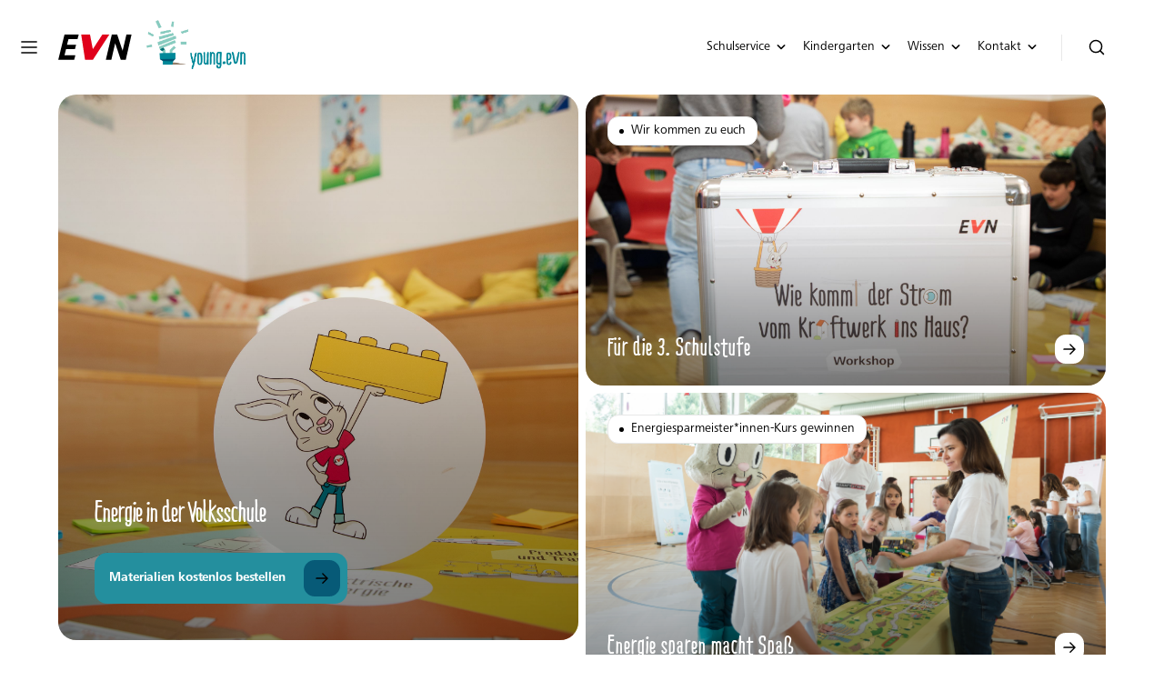

--- FILE ---
content_type: text/html; charset=utf-8
request_url: https://young.evn.at/Schulservice/Volksschule
body_size: 13888
content:
<!DOCTYPE html>
<html lang="de">
<head>
    <meta http-equiv="Content-Type" content="text/html; charset=UTF-8" />
    <link rel="icon" type="image/x-icon" href="/App_Themes/Young/favicon.ico">
    <meta name="viewport" content="width=device-width, initial-scale=1, maximum-scale=1.0" />
    <title>Angebote f&#xFC;r Kinderg&#xE4;rten und Schulen in N&#xD6; - Young Energy - Young Energy</title>

        <meta name="description" content="Kostenloses Angebot f&#xFC;r Kinderg&#xE4;rten und Schulen in N&#xD6;: &#x2714; Lehrmaterialien &#x2714; Theater &#x2714; Workshops &#x2714; Experimente &#x2714; Exkursionen &#x25BA; Young Energy erkunden   " />
        <meta property="og:title" content="Angebote f&#xFC;r Kinderg&#xE4;rten und Schulen in N&#xD6; - Young Energy - Young Energy" />

    <!-- CSS -->
    
        <link rel="stylesheet" href="/main.min.css?v=Bb-HB6z3iD9RbJ0OWo0QViDhEhVKh6Foa7_gvJLpFRk" />
    
    
    
</head>
<body class="site_young">
    
<header data-module="navigation" aria-label="Kopfbereich" class="navigation no-print">
    <div class="navigation__bar no-print">
        <div class="navigation__logo-container">
            <a href="/" class="logo logo--horizontal">
            <svg class="logo__image" viewBox="0 0 116 40" fill="none" xmlns="http://www.w3.org/2000/svg">
            <title>Young Energy</title>
            <path d="M30.4896 6.95736L32.2694 0.0786743H9.8689L0.0732422 39.7836H25.1402L27.0528 32.4983H9.95856L12.2995 22.9475H26.3256L28.2349 15.8983H13.9299L16.2245 6.95736H30.4896Z" class="logo__part-black"></path>
            <path d="M107.397 0.121307L101.477 25.4197L92.9195 0.121307H84.3956L74.9785 39.8262H83.6452L89.7284 13.5705L98.5512 39.8262H106.411L115.45 0.121307H107.397Z" class="logo__part-black"></path>
            <path d="M69.4995 0.0786743L54.5105 22.9606L50.1074 0.0786743H36.2573L42.3007 39.8098H54.5802L80.4208 0.0786743H69.4995Z" class="logo__part-red"></path>
            </svg>
        <span class="logo__text"><img src="/app_themes/young/MasterSlogan_RZ.jpg" alt="Young EVN"></span>
            </a>
        </div>
        <div class="navigation__content">
            <nav class="navigation__container" aria-label="Hauptnavigation">
                <div class="navigation__search-wrapper">
                    <div class="navigation__search-container">
                        <div class="search-form navigation__search-form search-form--show-proposals" data-module="searchbar" data-target="searchForm">
    <input class="search-form__input" type="text" placeholder="Wonach suchen Sie?" autocomplete="off" aria-label="Suchbegriff eingeben">
    <button class="search-form__submit" type="button" aria-label="Jetzt suchen">
        <evn-icon type="search" color="black" size="default"></evn-icon>
    </button>
    <div class="dropdown dropdown--proposals search-form__proposals" data-module="dropdown" data-module-name="searchDropdown" data-target="dropdown" style="display: none">
        <div class="dropdown__container" data-target="container">
            <div class="dropdown__sheet-label-container">
                <p class="dropdown__sheet-label">Sheet Label</p>
                <evn-icon type="close" color="secondary" size="default" class="dropdown__close-icon"></evn-icon>
            </div>
            <div class="dropdown__list-container" data-error="No elements found" data-target="listcontainer">
                <div class="dropdown__list" data-target="list">
                </div>
            </div>
        </div>
    </div>
</div>

                    </div>
                </div>

                <ul class="navigation__top-list" data-target="topList">
                                <li class="navigation__top-entry navigation__top-entry--highlight">
                                        <a  class="navigation__top-link" href="/Schulservice" data-target="topLink" aria-controls="navigation-entry-1" aria-expanded="false">
                                                        <span class="navigation__top-linktext">Schulservice</span>
                                                        <evn-icon type="angle-down" color="black" size="small" className="navigation__top-icon"></evn-icon>
                                                    </a>
                                        <div id="navigation-entry-1" class="navigation__sub-content navigation__sub-content--highlight">
                                            <div class="navigation__sub-wrapper">
                                                <div class="navigation__sub-container">
            <ul class="navigation__sub-entry-list">
                        <li class="navigation__sub-entry-item">
                                <a  class="navigation__sub-entry-link" href="/Schulservice/Volksschule" data-target="subLink" aria-controls="navigation-sub-entry-1" aria-expanded="false">
            <span class="navigation__sub-entry-linktext">Volksschule</span>
                                                            <evn-icon type="angle-right" size="default" color="black" className="navigation__sub-entry-icon"></evn-icon>
                                                        </a>
                                <div id="navigation-sub-entry-1" class="navigation__detail-content" >
                                    <button class="link link--medium link--grey link--icon-left navigation__detail-back-link" data-target="subCloseLink">
                                        <evn-icon type="arrow-left" color="grey" size="default" className="link__icon"></evn-icon>
                                        <span class="link__text">Zur&#xFC;ck</span>
                                    </button>
                                    <ul class="navigation__detail-entry-list">
                                            <li class="navigation__detail-entry-item">
                                                <a  class="navigation__detail-entry-link" href="/Schulservice/Volksschule/Volksschule-Angebote">
                                                                                <span class="navigation__detail-entry-linktext">Volksschule Angebote</span>
                                                                            </a>
                                            </li>
                                            <li class="navigation__detail-entry-item">
                                                <a  class="navigation__detail-entry-link" href="/Schulservice/Volksschule/Lernset-Alles-Energie">
                                                                                <span class="navigation__detail-entry-linktext">Lernset Alles Energie</span>
                                                                            </a>
                                            </li>
                                            <li class="navigation__detail-entry-item">
                                                <a  class="navigation__detail-entry-link" href="/Schulservice/Volksschule/Workshop-Weg-des-Stromes">
                                                                                <span class="navigation__detail-entry-linktext">Workshop &quot;Weg des Stromes&quot;</span>
                                                                            </a>
                                            </li>
                                            <li class="navigation__detail-entry-item">
                                                <a  class="navigation__detail-entry-link" href="/Schulservice/Volksschule/Experimente-Forscherwelt">
                                                                                <span class="navigation__detail-entry-linktext">Experimente &quot;Forscherwelt&quot;</span>
                                                                            </a>
                                            </li>
                                            <li class="navigation__detail-entry-item">
                                                <a  class="navigation__detail-entry-link" href="/energiesparmeisterkurs">
                                                                                <span class="navigation__detail-entry-linktext">EnergieSparMeister*innen-Kurs</span>
                                                                            </a>
                                            </li>
                                            <li class="navigation__detail-entry-item">
                                                <a  class="navigation__detail-entry-link" href="/Schulservice/Volksschule/Schulkalender">
                                                                                <span class="navigation__detail-entry-linktext">Schulkalender</span>
                                                                            </a>
                                            </li>
                                    </ul>
                                </div>
                        </li>
                        <li class="navigation__sub-entry-item">
                                <a  class="navigation__sub-entry-link" href="/Schulservice/Sekundarstufe-I" data-target="subLink" aria-controls="navigation-sub-entry-2" aria-expanded="false">
            <span class="navigation__sub-entry-linktext">Sekundarstufe I</span>
                                                            <evn-icon type="angle-right" size="default" color="black" className="navigation__sub-entry-icon"></evn-icon>
                                                        </a>
                                <div id="navigation-sub-entry-2" class="navigation__detail-content" >
                                    <button class="link link--medium link--grey link--icon-left navigation__detail-back-link" data-target="subCloseLink">
                                        <evn-icon type="arrow-left" color="grey" size="default" className="link__icon"></evn-icon>
                                        <span class="link__text">Zur&#xFC;ck</span>
                                    </button>
                                    <ul class="navigation__detail-entry-list">
                                            <li class="navigation__detail-entry-item">
                                                <a  class="navigation__detail-entry-link" href="/Schulservice/Sekundarstufe-I/Angebote-Sekundarstufe-I">
                                                                                <span class="navigation__detail-entry-linktext">Angebote Sekundarstufe I</span>
                                                                            </a>
                                            </li>
                                            <li class="navigation__detail-entry-item">
                                                <a  class="navigation__detail-entry-link" href="/Schulservice/Sekundarstufe-I/Lehrset-Energie">
                                                                                <span class="navigation__detail-entry-linktext">Lehrset Energie</span>
                                                                            </a>
                                            </li>
                                            <li class="navigation__detail-entry-item">
                                                <a  class="navigation__detail-entry-link" href="/Schulservice/Sekundarstufe-I/Lehrset-Elektromobilitat">
                                                                                <span class="navigation__detail-entry-linktext">Lehrset Elektromobilit&#xE4;t</span>
                                                                            </a>
                                            </li>
                                            <li class="navigation__detail-entry-item">
                                                <a  class="navigation__detail-entry-link" href="/Schulservice/Sekundarstufe-I/Workshop-Energie-Klima-und-ich">
                                                                                <span class="navigation__detail-entry-linktext">Workshop &quot;Energie Klima und ich&quot;</span>
                                                                            </a>
                                            </li>
                                            <li class="navigation__detail-entry-item">
                                                <a  class="navigation__detail-entry-link" href="/Schulservice/Sekundarstufe-I/Schulkalender-2022-23">
                                                                                <span class="navigation__detail-entry-linktext">Schulkalender</span>
                                                                            </a>
                                            </li>
                                            <li class="navigation__detail-entry-item">
                                                <a  class="navigation__detail-entry-link" href="/Schulservice/Sekundarstufe-I/Erlebnistage-Ottenstein">
                                                                                <span class="navigation__detail-entry-linktext">Erlebnistage Ottenstein</span>
                                                                            </a>
                                            </li>
                                    </ul>
                                </div>
                        </li>
                        <li class="navigation__sub-entry-item">
                                <a  class="navigation__sub-entry-link" href="/Schulservice/Sekundarstufe-II" data-target="subLink" aria-controls="navigation-sub-entry-3" aria-expanded="false">
            <span class="navigation__sub-entry-linktext">Sekundarstufe II</span>
                                                            <evn-icon type="angle-right" size="default" color="black" className="navigation__sub-entry-icon"></evn-icon>
                                                        </a>
                                <div id="navigation-sub-entry-3" class="navigation__detail-content" >
                                    <button class="link link--medium link--grey link--icon-left navigation__detail-back-link" data-target="subCloseLink">
                                        <evn-icon type="arrow-left" color="grey" size="default" className="link__icon"></evn-icon>
                                        <span class="link__text">Zur&#xFC;ck</span>
                                    </button>
                                    <ul class="navigation__detail-entry-list">
                                            <li class="navigation__detail-entry-item">
                                                <a  class="navigation__detail-entry-link" href="/Schulservice/Sekundarstufe-II/Angebote-Sekundarfstufe-II">
                                                                                <span class="navigation__detail-entry-linktext">Angebote Sekundarstufe II</span>
                                                                            </a>
                                            </li>
                                            <li class="navigation__detail-entry-item">
                                                <a  class="navigation__detail-entry-link" href="/Schulservice/Sekundarstufe-II/Online-Sicher-Workshops">
                                                                                <span class="navigation__detail-entry-linktext">Online Sicher Workshops</span>
                                                                            </a>
                                            </li>
                                            <li class="navigation__detail-entry-item">
                                                <a  class="navigation__detail-entry-link" href="/Schulservice/Sekundarstufe-II/Experimente-Photovoltaik">
                                                                                <span class="navigation__detail-entry-linktext">Experimente Photovoltaik und Brennstoffzelle</span>
                                                                            </a>
                                            </li>
                                            <li class="navigation__detail-entry-item">
                                                <a  class="navigation__detail-entry-link" href="/Schulservice/Sekundarstufe-II/Diplomarbeiten">
                                                                                <span class="navigation__detail-entry-linktext">Diplomarbeiten</span>
                                                                            </a>
                                            </li>
                                            <li class="navigation__detail-entry-item">
                                                <a  class="navigation__detail-entry-link" href="/Schulservice/Sekundarstufe-II/Wettbewerb-Energieprojekte">
                                                                                <span class="navigation__detail-entry-linktext">Wettbewerb Energieprojekte</span>
                                                                            </a>
                                            </li>
                                            <li class="navigation__detail-entry-item">
                                                <a  class="navigation__detail-entry-link" href="/Schulservice/Sekundarstufe-II/Schulkalender">
                                                                                <span class="navigation__detail-entry-linktext">Schulkalender</span>
                                                                            </a>
                                            </li>
                                    </ul>
                                </div>
                        </li>
                        <li class="navigation__sub-entry-item">
                                <a  class="navigation__sub-entry-link" href="/Schulservice/Kraftwerke-besuchen">
                                    <span class="navigation__sub-entry-linktext">Kraftwerke besuchen</span>
                                </a>
                        </li>
            </ul>
                                                </div>
                                            </div>
                                        </div>
                                </li>
                                <li class="navigation__top-entry navigation__top-entry--highlight">
                                        <a  class="navigation__top-link" href="/Kindergarten" data-target="topLink" aria-controls="navigation-entry-2" aria-expanded="false">
                                                        <span class="navigation__top-linktext">Kindergarten</span>
                                                        <evn-icon type="angle-down" color="black" size="small" className="navigation__top-icon"></evn-icon>
                                                    </a>
                                        <div id="navigation-entry-2" class="navigation__sub-content navigation__sub-content--highlight">
                                            <div class="navigation__sub-wrapper">
                                                <div class="navigation__sub-container">
            <ul class="navigation__sub-entry-list">
                        <li class="navigation__sub-entry-item">
                                <a  class="navigation__sub-entry-link" href="/Kindergarten/Kindergarten-Angebote">
                                    <span class="navigation__sub-entry-linktext">Angebote f&#xFC;r Kinderg&#xE4;rten</span>
                                </a>
                        </li>
                        <li class="navigation__sub-entry-item">
                                <a  class="navigation__sub-entry-link" href="/Kindergarten/Kindergarten-Lernsets-(2)">
                                    <span class="navigation__sub-entry-linktext">Kindergarten-Lernsets</span>
                                </a>
                        </li>
                        <li class="navigation__sub-entry-item">
                                <a  class="navigation__sub-entry-link" href="/Kindergarten/Spielen,-Singen,-Lesen">
                                    <span class="navigation__sub-entry-linktext">Spielen, Singen, Lesen</span>
                                </a>
                        </li>
                        <li class="navigation__sub-entry-item">
                                <a  class="navigation__sub-entry-link" href="/Kindergarten/Joulius-Filme">
                                    <span class="navigation__sub-entry-linktext">Joulius Kino</span>
                                </a>
                        </li>
                        <li class="navigation__sub-entry-item">
                                <a  class="navigation__sub-entry-link" href="/Kindergarten/Theaterstuck">
                                    <span class="navigation__sub-entry-linktext">Theaterst&#xFC;ck</span>
                                </a>
                        </li>
            </ul>
                                                </div>
                                            </div>
                                        </div>
                                </li>
                                <li class="navigation__top-entry navigation__top-entry--highlight">
                                        <a  class="navigation__top-link" href="/Wissen" data-target="topLink" aria-controls="navigation-entry-3" aria-expanded="false">
                                                        <span class="navigation__top-linktext">Wissen</span>
                                                        <evn-icon type="angle-down" color="black" size="small" className="navigation__top-icon"></evn-icon>
                                                    </a>
                                        <div id="navigation-entry-3" class="navigation__sub-content navigation__sub-content--highlight">
                                            <div class="navigation__sub-wrapper">
                                                <div class="navigation__sub-container">
            <ul class="navigation__sub-entry-list">
                        <li class="navigation__sub-entry-item">
                                <a  class="navigation__sub-entry-link" href="/Wissen/young-EVN-fur-Kinder-und-Jugendliche">
                                    <span class="navigation__sub-entry-linktext">Energie verstehen</span>
                                </a>
                        </li>
                        <li class="navigation__sub-entry-item">
                                <a  class="navigation__sub-entry-link" href="/Wissen/Videos">
                                    <span class="navigation__sub-entry-linktext">Energie-Videos</span>
                                </a>
                        </li>
                        <li class="navigation__sub-entry-item">
                                <a  class="navigation__sub-entry-link" href="/Wissen/Energie-und-Leben">
                                    <span class="navigation__sub-entry-linktext">Energie-News</span>
                                </a>
                        </li>
                        <li class="navigation__sub-entry-item">
                                <a  class="navigation__sub-entry-link" href="/Wissen/Energielabor">
                                    <span class="navigation__sub-entry-linktext">Energielabor</span>
                                </a>
                        </li>
                        <li class="navigation__sub-entry-item">
                                <a  class="navigation__sub-entry-link" href="/Wissen/Spiele">
                                    <span class="navigation__sub-entry-linktext">Spiele</span>
                                </a>
                        </li>
            </ul>
                                                </div>
                                            </div>
                                        </div>
                                </li>
                                <li class="navigation__top-entry navigation__top-entry--highlight">
                                        <a  class="navigation__top-link" href="/Kontakt" data-target="topLink" aria-controls="navigation-entry-4" aria-expanded="false">
                                                        <span class="navigation__top-linktext">Kontakt</span>
                                                        <evn-icon type="angle-down" color="black" size="small" className="navigation__top-icon"></evn-icon>
                                                    </a>
                                        <div id="navigation-entry-4" class="navigation__sub-content navigation__sub-content--highlight">
                                            <div class="navigation__sub-wrapper">
                                                <div class="navigation__sub-container">
            <ul class="navigation__sub-entry-list">
                        <li class="navigation__sub-entry-item">
                                <a  class="navigation__sub-entry-link" href="/Kontakt/Kontakt">
                                    <span class="navigation__sub-entry-linktext">Kontakt</span>
                                </a>
                        </li>
                        <li class="navigation__sub-entry-item">
                                <a  class="navigation__sub-entry-link" href="/Kontakt/Hinweisgeber-innenverfahren">
                                    <span class="navigation__sub-entry-linktext">Hinweisgeber*innenverfahren</span>
                                </a>
                        </li>
            </ul>
                                                </div>
                                            </div>
                                        </div>
                                </li>
                </ul>
            </nav>

            <div class="navigation__icon-wrapper" data-target="iconwrapper">
                <a href="#search" aria-label="Suche öffnen" data-opentext="Suche öffnen" data-closetext="Suche schließen"
                   class="navigation__icon-link navigation__icon-link--collapse" data-target="toggleSearchForm">
                    <evn-icon type="search" color="black" className="navigation__icon-link-icon--open-search"></evn-icon>
                    <evn-icon type="close" color="black" className="navigation__icon-link-icon--close-search"></evn-icon>
                </a>

                <button type="button" aria-label="Navigation öffnen" aria-expanded="false" aria-controls="navigation-flyout" data-target="flyoutToggle" class="navigation__icon-link navigation__icon-link--menu-toggle">
                    <evn-icon type="menu" color="black"></evn-icon>
                </button>
            </div>
        </div>
    </div>
    <div class="navigation__flyout no-print" id="navigation-flyout" data-target="flyout">
        <div class="navigation__flyout-container" data-target="flyoutContainer">
            <div class="navigation__flyout-header" data-target="flyoutHeader">
                <div class="navigation__flyout-logo">
                    <div class="logo logo--horizontal logo--keep-claim">
            <svg class="logo__image" viewBox="0 0 116 40" fill="none" xmlns="http://www.w3.org/2000/svg">
            <title>Young Energy</title>
            <path d="M30.4896 6.95736L32.2694 0.0786743H9.8689L0.0732422 39.7836H25.1402L27.0528 32.4983H9.95856L12.2995 22.9475H26.3256L28.2349 15.8983H13.9299L16.2245 6.95736H30.4896Z" class="logo__part-black"></path>
            <path d="M107.397 0.121307L101.477 25.4197L92.9195 0.121307H84.3956L74.9785 39.8262H83.6452L89.7284 13.5705L98.5512 39.8262H106.411L115.45 0.121307H107.397Z" class="logo__part-black"></path>
            <path d="M69.4995 0.0786743L54.5105 22.9606L50.1074 0.0786743H36.2573L42.3007 39.8098H54.5802L80.4208 0.0786743H69.4995Z" class="logo__part-red"></path>
            </svg>
        <span class="logo__text"><img src="/app_themes/young/MasterSlogan_RZ.jpg" alt="Young EVN"></span>
                    </div>
                </div>
                <button class="navigation__flyout-close" data-target="flyoutClose" aria-label="Navigation schließen" aria-controls="navigation-flyout">
                    <evn-icon type="close" color="black"></evn-icon>
                </button>
            </div>
            <div class="navigation__flyout-wrapper">
                <nav class="navigation__flyout-body" aria-label="Navigation">
                    <div class="navigation__flyout-search-container">
                        <smart-searchbar class="search-form navigation__flyout-search-form search-form--show-proposals" should-redirect="true"></smart-searchbar>
                    </div>
                    <ul class="navigation__flyout-entries">
                                        <li class="navigation__flyout-entry">
                                            <a  class="navigation__flyout-link" href="/Schulservice" data-target="flyoutLink"
                                                aria-controls="flyout-entry-1" aria-expanded="false">
                                                            <span class="navigation__flyout-link-text">Schulservice</span>
                                                            <evn-icon type="angle-right" color="black" size="default" className="navigation__flyout-link-icon"></evn-icon>
                                                        </a>
                                            <div id="flyout-entry-1" class="navigation__flyout-sub-content" data-target="flyoutSubContent">
                                                <button class="navigation__flyout-back-button" data-target="flyoutBack">
                                                    <evn-icon type="arrow-left" color="grey" size="default"></evn-icon>
                                                    <span class="navigation__flyout-back-button-text">Zur&#xFC;ck</span>
                                                </button>
            <ul class="navigation__flyout-sub-entry-list">
                        <li class="navigation__flyout-sub-entry-item">
                                <a  class="navigation__flyout-sub-entry-link" href="/Schulservice/Volksschule" data-target="flyoutSubLink" aria-controls="navigation-flyout-sub-entry-1" aria-expanded="false">
Volksschule                                                            <evn-icon type="angle-right" size="default" color="black" className="navigation__flyout-sub-entry-icon"></evn-icon>
                                                        </a>
                                <div id="navigation-flyout-sub-entry-1" class="navigation__flyout-detail-content" data-target=flyoutDetailContent>
                                    <button class=" navigation__flyout-detail-back-link" data-target="flyoutSubCloseLink">
                                        <evn-icon type="arrow-left" color="grey" size="default" className=""></evn-icon>
                                        <span class="navigation__flyout-detail-back-link-text">Zur&#xFC;ck</span>
                                    </button>
                                    <ul class="navigation__flyout-detail-entry-list">
                                            <li class="navigation__flyout-detail-entry-item">
                                                <a  class="navigation__flyout-detail-entry-link" href="/Schulservice/Volksschule/Volksschule-Angebote">
                                                                                <span class="navigation__flyout-detail-entry-linktext">Volksschule Angebote</span>
                                                                            </a>
                                            </li>
                                            <li class="navigation__flyout-detail-entry-item">
                                                <a  class="navigation__flyout-detail-entry-link" href="/Schulservice/Volksschule/Lernset-Alles-Energie">
                                                                                <span class="navigation__flyout-detail-entry-linktext">Lernset Alles Energie</span>
                                                                            </a>
                                            </li>
                                            <li class="navigation__flyout-detail-entry-item">
                                                <a  class="navigation__flyout-detail-entry-link" href="/Schulservice/Volksschule/Workshop-Weg-des-Stromes">
                                                                                <span class="navigation__flyout-detail-entry-linktext">Workshop &quot;Weg des Stromes&quot;</span>
                                                                            </a>
                                            </li>
                                            <li class="navigation__flyout-detail-entry-item">
                                                <a  class="navigation__flyout-detail-entry-link" href="/Schulservice/Volksschule/Experimente-Forscherwelt">
                                                                                <span class="navigation__flyout-detail-entry-linktext">Experimente &quot;Forscherwelt&quot;</span>
                                                                            </a>
                                            </li>
                                            <li class="navigation__flyout-detail-entry-item">
                                                <a  class="navigation__flyout-detail-entry-link" href="/energiesparmeisterkurs">
                                                                                <span class="navigation__flyout-detail-entry-linktext">EnergieSparMeister*innen-Kurs</span>
                                                                            </a>
                                            </li>
                                            <li class="navigation__flyout-detail-entry-item">
                                                <a  class="navigation__flyout-detail-entry-link" href="/Schulservice/Volksschule/Schulkalender">
                                                                                <span class="navigation__flyout-detail-entry-linktext">Schulkalender</span>
                                                                            </a>
                                            </li>
                                    </ul>
                                </div>
                        </li>
                        <li class="navigation__flyout-sub-entry-item">
                                <a  class="navigation__flyout-sub-entry-link" href="/Schulservice/Sekundarstufe-I" data-target="flyoutSubLink" aria-controls="navigation-flyout-sub-entry-2" aria-expanded="false">
Sekundarstufe I                                                            <evn-icon type="angle-right" size="default" color="black" className="navigation__flyout-sub-entry-icon"></evn-icon>
                                                        </a>
                                <div id="navigation-flyout-sub-entry-2" class="navigation__flyout-detail-content" data-target=flyoutDetailContent>
                                    <button class=" navigation__flyout-detail-back-link" data-target="flyoutSubCloseLink">
                                        <evn-icon type="arrow-left" color="grey" size="default" className=""></evn-icon>
                                        <span class="navigation__flyout-detail-back-link-text">Zur&#xFC;ck</span>
                                    </button>
                                    <ul class="navigation__flyout-detail-entry-list">
                                            <li class="navigation__flyout-detail-entry-item">
                                                <a  class="navigation__flyout-detail-entry-link" href="/Schulservice/Sekundarstufe-I/Angebote-Sekundarstufe-I">
                                                                                <span class="navigation__flyout-detail-entry-linktext">Angebote Sekundarstufe I</span>
                                                                            </a>
                                            </li>
                                            <li class="navigation__flyout-detail-entry-item">
                                                <a  class="navigation__flyout-detail-entry-link" href="/Schulservice/Sekundarstufe-I/Lehrset-Energie">
                                                                                <span class="navigation__flyout-detail-entry-linktext">Lehrset Energie</span>
                                                                            </a>
                                            </li>
                                            <li class="navigation__flyout-detail-entry-item">
                                                <a  class="navigation__flyout-detail-entry-link" href="/Schulservice/Sekundarstufe-I/Lehrset-Elektromobilitat">
                                                                                <span class="navigation__flyout-detail-entry-linktext">Lehrset Elektromobilit&#xE4;t</span>
                                                                            </a>
                                            </li>
                                            <li class="navigation__flyout-detail-entry-item">
                                                <a  class="navigation__flyout-detail-entry-link" href="/Schulservice/Sekundarstufe-I/Workshop-Energie-Klima-und-ich">
                                                                                <span class="navigation__flyout-detail-entry-linktext">Workshop &quot;Energie Klima und ich&quot;</span>
                                                                            </a>
                                            </li>
                                            <li class="navigation__flyout-detail-entry-item">
                                                <a  class="navigation__flyout-detail-entry-link" href="/Schulservice/Sekundarstufe-I/Schulkalender-2022-23">
                                                                                <span class="navigation__flyout-detail-entry-linktext">Schulkalender</span>
                                                                            </a>
                                            </li>
                                            <li class="navigation__flyout-detail-entry-item">
                                                <a  class="navigation__flyout-detail-entry-link" href="/Schulservice/Sekundarstufe-I/Erlebnistage-Ottenstein">
                                                                                <span class="navigation__flyout-detail-entry-linktext">Erlebnistage Ottenstein</span>
                                                                            </a>
                                            </li>
                                    </ul>
                                </div>
                        </li>
                        <li class="navigation__flyout-sub-entry-item">
                                <a  class="navigation__flyout-sub-entry-link" href="/Schulservice/Sekundarstufe-II" data-target="flyoutSubLink" aria-controls="navigation-flyout-sub-entry-3" aria-expanded="false">
Sekundarstufe II                                                            <evn-icon type="angle-right" size="default" color="black" className="navigation__flyout-sub-entry-icon"></evn-icon>
                                                        </a>
                                <div id="navigation-flyout-sub-entry-3" class="navigation__flyout-detail-content" data-target=flyoutDetailContent>
                                    <button class=" navigation__flyout-detail-back-link" data-target="flyoutSubCloseLink">
                                        <evn-icon type="arrow-left" color="grey" size="default" className=""></evn-icon>
                                        <span class="navigation__flyout-detail-back-link-text">Zur&#xFC;ck</span>
                                    </button>
                                    <ul class="navigation__flyout-detail-entry-list">
                                            <li class="navigation__flyout-detail-entry-item">
                                                <a  class="navigation__flyout-detail-entry-link" href="/Schulservice/Sekundarstufe-II/Angebote-Sekundarfstufe-II">
                                                                                <span class="navigation__flyout-detail-entry-linktext">Angebote Sekundarstufe II</span>
                                                                            </a>
                                            </li>
                                            <li class="navigation__flyout-detail-entry-item">
                                                <a  class="navigation__flyout-detail-entry-link" href="/Schulservice/Sekundarstufe-II/Online-Sicher-Workshops">
                                                                                <span class="navigation__flyout-detail-entry-linktext">Online Sicher Workshops</span>
                                                                            </a>
                                            </li>
                                            <li class="navigation__flyout-detail-entry-item">
                                                <a  class="navigation__flyout-detail-entry-link" href="/Schulservice/Sekundarstufe-II/Experimente-Photovoltaik">
                                                                                <span class="navigation__flyout-detail-entry-linktext">Experimente Photovoltaik und Brennstoffzelle</span>
                                                                            </a>
                                            </li>
                                            <li class="navigation__flyout-detail-entry-item">
                                                <a  class="navigation__flyout-detail-entry-link" href="/Schulservice/Sekundarstufe-II/Diplomarbeiten">
                                                                                <span class="navigation__flyout-detail-entry-linktext">Diplomarbeiten</span>
                                                                            </a>
                                            </li>
                                            <li class="navigation__flyout-detail-entry-item">
                                                <a  class="navigation__flyout-detail-entry-link" href="/Schulservice/Sekundarstufe-II/Wettbewerb-Energieprojekte">
                                                                                <span class="navigation__flyout-detail-entry-linktext">Wettbewerb Energieprojekte</span>
                                                                            </a>
                                            </li>
                                            <li class="navigation__flyout-detail-entry-item">
                                                <a  class="navigation__flyout-detail-entry-link" href="/Schulservice/Sekundarstufe-II/Schulkalender">
                                                                                <span class="navigation__flyout-detail-entry-linktext">Schulkalender</span>
                                                                            </a>
                                            </li>
                                    </ul>
                                </div>
                        </li>
                        <li class="navigation__flyout-sub-entry-item">
                                <a  class="navigation__flyout-sub-entry-link" href="/Schulservice/Kraftwerke-besuchen">
                                    <span class="navigation__flyout-sub-entry-linktext">Kraftwerke besuchen</span>
                                </a>
                        </li>
            </ul>
                                            </div>
                                        </li>
                                        <li class="navigation__flyout-entry">
                                            <a  class="navigation__flyout-link" href="/Kindergarten" data-target="flyoutLink"
                                                aria-controls="flyout-entry-1" aria-expanded="false">
                                                            <span class="navigation__flyout-link-text">Kindergarten</span>
                                                            <evn-icon type="angle-right" color="black" size="default" className="navigation__flyout-link-icon"></evn-icon>
                                                        </a>
                                            <div id="flyout-entry-1" class="navigation__flyout-sub-content" data-target="flyoutSubContent">
                                                <button class="navigation__flyout-back-button" data-target="flyoutBack">
                                                    <evn-icon type="arrow-left" color="grey" size="default"></evn-icon>
                                                    <span class="navigation__flyout-back-button-text">Zur&#xFC;ck</span>
                                                </button>
            <ul class="navigation__flyout-sub-entry-list">
                        <li class="navigation__flyout-sub-entry-item">
                                <a  class="navigation__flyout-sub-entry-link" href="/Kindergarten/Kindergarten-Angebote">
                                    <span class="navigation__flyout-sub-entry-linktext">Angebote f&#xFC;r Kinderg&#xE4;rten</span>
                                </a>
                        </li>
                        <li class="navigation__flyout-sub-entry-item">
                                <a  class="navigation__flyout-sub-entry-link" href="/Kindergarten/Kindergarten-Lernsets-(2)">
                                    <span class="navigation__flyout-sub-entry-linktext">Kindergarten-Lernsets</span>
                                </a>
                        </li>
                        <li class="navigation__flyout-sub-entry-item">
                                <a  class="navigation__flyout-sub-entry-link" href="/Kindergarten/Spielen,-Singen,-Lesen">
                                    <span class="navigation__flyout-sub-entry-linktext">Spielen, Singen, Lesen</span>
                                </a>
                        </li>
                        <li class="navigation__flyout-sub-entry-item">
                                <a  class="navigation__flyout-sub-entry-link" href="/Kindergarten/Joulius-Filme">
                                    <span class="navigation__flyout-sub-entry-linktext">Joulius Kino</span>
                                </a>
                        </li>
                        <li class="navigation__flyout-sub-entry-item">
                                <a  class="navigation__flyout-sub-entry-link" href="/Kindergarten/Theaterstuck">
                                    <span class="navigation__flyout-sub-entry-linktext">Theaterst&#xFC;ck</span>
                                </a>
                        </li>
            </ul>
                                            </div>
                                        </li>
                                        <li class="navigation__flyout-entry">
                                            <a  class="navigation__flyout-link" href="/Wissen" data-target="flyoutLink"
                                                aria-controls="flyout-entry-1" aria-expanded="false">
                                                            <span class="navigation__flyout-link-text">Wissen</span>
                                                            <evn-icon type="angle-right" color="black" size="default" className="navigation__flyout-link-icon"></evn-icon>
                                                        </a>
                                            <div id="flyout-entry-1" class="navigation__flyout-sub-content" data-target="flyoutSubContent">
                                                <button class="navigation__flyout-back-button" data-target="flyoutBack">
                                                    <evn-icon type="arrow-left" color="grey" size="default"></evn-icon>
                                                    <span class="navigation__flyout-back-button-text">Zur&#xFC;ck</span>
                                                </button>
            <ul class="navigation__flyout-sub-entry-list">
                        <li class="navigation__flyout-sub-entry-item">
                                <a  class="navigation__flyout-sub-entry-link" href="/Wissen/young-EVN-fur-Kinder-und-Jugendliche">
                                    <span class="navigation__flyout-sub-entry-linktext">Energie verstehen</span>
                                </a>
                        </li>
                        <li class="navigation__flyout-sub-entry-item">
                                <a  class="navigation__flyout-sub-entry-link" href="/Wissen/Videos">
                                    <span class="navigation__flyout-sub-entry-linktext">Energie-Videos</span>
                                </a>
                        </li>
                        <li class="navigation__flyout-sub-entry-item">
                                <a  class="navigation__flyout-sub-entry-link" href="/Wissen/Energie-und-Leben">
                                    <span class="navigation__flyout-sub-entry-linktext">Energie-News</span>
                                </a>
                        </li>
                        <li class="navigation__flyout-sub-entry-item">
                                <a  class="navigation__flyout-sub-entry-link" href="/Wissen/Energielabor">
                                    <span class="navigation__flyout-sub-entry-linktext">Energielabor</span>
                                </a>
                        </li>
                        <li class="navigation__flyout-sub-entry-item">
                                <a  class="navigation__flyout-sub-entry-link" href="/Wissen/Spiele">
                                    <span class="navigation__flyout-sub-entry-linktext">Spiele</span>
                                </a>
                        </li>
            </ul>
                                            </div>
                                        </li>
                                        <li class="navigation__flyout-entry">
                                            <a  class="navigation__flyout-link" href="/Kontakt" data-target="flyoutLink"
                                                aria-controls="flyout-entry-1" aria-expanded="false">
                                                            <span class="navigation__flyout-link-text">Kontakt</span>
                                                            <evn-icon type="angle-right" color="black" size="default" className="navigation__flyout-link-icon"></evn-icon>
                                                        </a>
                                            <div id="flyout-entry-1" class="navigation__flyout-sub-content" data-target="flyoutSubContent">
                                                <button class="navigation__flyout-back-button" data-target="flyoutBack">
                                                    <evn-icon type="arrow-left" color="grey" size="default"></evn-icon>
                                                    <span class="navigation__flyout-back-button-text">Zur&#xFC;ck</span>
                                                </button>
            <ul class="navigation__flyout-sub-entry-list">
                        <li class="navigation__flyout-sub-entry-item">
                                <a  class="navigation__flyout-sub-entry-link" href="/Kontakt/Kontakt">
                                    <span class="navigation__flyout-sub-entry-linktext">Kontakt</span>
                                </a>
                        </li>
                        <li class="navigation__flyout-sub-entry-item">
                                <a  class="navigation__flyout-sub-entry-link" href="/Kontakt/Hinweisgeber-innenverfahren">
                                    <span class="navigation__flyout-sub-entry-linktext">Hinweisgeber*innenverfahren</span>
                                </a>
                        </li>
            </ul>
                                            </div>
                                        </li>
                    </ul>

                    <ul class="navigation__flyout-meta-list">
                        <li class="navigation__flyout-meta-item">
                        </li>
                    </ul>
                </nav>
            </div>
        </div>
    </div>
    <div class="navigation__curtain" data-target="curtain"></div>
</header>
<div data-module="scrollNavigation" class="scroll-navigation">
    <div class="scroll-navigation__wrapper">
        <button class="scroll-navigation__toggle" data-target="toggle" aria-label="Navigation öffnen oder schließen" aria-expanded="false" aria-controls="scroll-navigation-flyout">
            <evn-icon type="menu-large" color="black" className="scroll-navigation__toggle-open"></evn-icon>
            <evn-icon type="close" color="black" className="scroll-navigation__toggle-close"></evn-icon>
        </button>
        <div class="scroll-navigation__flyout" id="scroll-navigation-flyout">
            <div class="scroll-navigation__flyout-header">
                <div class="logo logo--full scroll-navigation__flyout-logo">
            <svg class="logo__image" viewBox="0 0 116 40" fill="none" xmlns="http://www.w3.org/2000/svg">
            <title>Young Energy</title>
            <path d="M30.4896 6.95736L32.2694 0.0786743H9.8689L0.0732422 39.7836H25.1402L27.0528 32.4983H9.95856L12.2995 22.9475H26.3256L28.2349 15.8983H13.9299L16.2245 6.95736H30.4896Z" class="logo__part-black"></path>
            <path d="M107.397 0.121307L101.477 25.4197L92.9195 0.121307H84.3956L74.9785 39.8262H83.6452L89.7284 13.5705L98.5512 39.8262H106.411L115.45 0.121307H107.397Z" class="logo__part-black"></path>
            <path d="M69.4995 0.0786743L54.5105 22.9606L50.1074 0.0786743H36.2573L42.3007 39.8098H54.5802L80.4208 0.0786743H69.4995Z" class="logo__part-red"></path>
            </svg>
        <span class="logo__text"><img src="/app_themes/young/MasterSlogan_RZ.jpg" alt="Young EVN"></span>
                </div>
            </div>
            <nav class="scroll-navigation__flyout-body" aria-label="ScrollNavigation">
                <smart-searchbar class="search-form scroll-navigation__search-form search-form--show-proposals" should-redirect="true"></smart-searchbar>
                <ul class="scroll-navigation__top-list">
                                    <li class="scroll-navigation__top-entry">
                                        <a  class="scroll-navigation__top-link" href="/Schulservice" data-target="topLink"
                                            aria-controls="scroll-navigation-entry-1" aria-expanded="false">
                                                        <span class="scroll-navigation__top-linktext">Schulservice</span>
                                                        <evn-icon type="angle-right" color="black" className="scroll-navigation__top-icon"></evn-icon>
                                                    </a>
                                        <div id="scroll-navigation-entry-1" class="scroll-navigation__sub-content">
                                            <div class="scroll-navigation__sub-wrapper">
                                                <div class="scroll-navigation__sub-container">
            <ul class="scroll-navigation__sub-entry-list">
                        <li class="scroll-navigation__sub-entry-item">
                                <a  class="scroll-navigation__sub-entry-link" href="/Schulservice/Volksschule" data-target="subLink" aria-controls="scroll-navigation-sub-entry-1" aria-expanded="false">
            <span class="scroll-navigation__sub-entry-linktext">Volksschule</span>
                                                            <evn-icon type="angle-right" size="default" color="black" className="scroll-navigation__sub-entry-icon"></evn-icon>
                                                        </a>
                                <div id="scroll-navigation-sub-entry-1" class="scroll-navigation__detail-content" >
                                    <button class="link link--medium link--grey link--icon-left scroll-navigation__detail-back-link" data-target="subCloseLink">
                                        <evn-icon type="arrow-left" color="grey" size="default" className="link__icon"></evn-icon>
                                        <span class="link__text">Zur&#xFC;ck</span>
                                    </button>
                                    <ul class="scroll-navigation__detail-entry-list">
                                            <li class="scroll-navigation__detail-entry-item">
                                                <a  class="scroll-navigation__detail-entry-link" href="/Schulservice/Volksschule/Volksschule-Angebote">
                                                                                <span class="scroll-navigation__detail-entry-linktext">Volksschule Angebote</span>
                                                                            </a>
                                            </li>
                                            <li class="scroll-navigation__detail-entry-item">
                                                <a  class="scroll-navigation__detail-entry-link" href="/Schulservice/Volksschule/Lernset-Alles-Energie">
                                                                                <span class="scroll-navigation__detail-entry-linktext">Lernset Alles Energie</span>
                                                                            </a>
                                            </li>
                                            <li class="scroll-navigation__detail-entry-item">
                                                <a  class="scroll-navigation__detail-entry-link" href="/Schulservice/Volksschule/Workshop-Weg-des-Stromes">
                                                                                <span class="scroll-navigation__detail-entry-linktext">Workshop &quot;Weg des Stromes&quot;</span>
                                                                            </a>
                                            </li>
                                            <li class="scroll-navigation__detail-entry-item">
                                                <a  class="scroll-navigation__detail-entry-link" href="/Schulservice/Volksschule/Experimente-Forscherwelt">
                                                                                <span class="scroll-navigation__detail-entry-linktext">Experimente &quot;Forscherwelt&quot;</span>
                                                                            </a>
                                            </li>
                                            <li class="scroll-navigation__detail-entry-item">
                                                <a  class="scroll-navigation__detail-entry-link" href="/energiesparmeisterkurs">
                                                                                <span class="scroll-navigation__detail-entry-linktext">EnergieSparMeister*innen-Kurs</span>
                                                                            </a>
                                            </li>
                                            <li class="scroll-navigation__detail-entry-item">
                                                <a  class="scroll-navigation__detail-entry-link" href="/Schulservice/Volksschule/Schulkalender">
                                                                                <span class="scroll-navigation__detail-entry-linktext">Schulkalender</span>
                                                                            </a>
                                            </li>
                                    </ul>
                                </div>
                        </li>
                        <li class="scroll-navigation__sub-entry-item">
                                <a  class="scroll-navigation__sub-entry-link" href="/Schulservice/Sekundarstufe-I" data-target="subLink" aria-controls="scroll-navigation-sub-entry-2" aria-expanded="false">
            <span class="scroll-navigation__sub-entry-linktext">Sekundarstufe I</span>
                                                            <evn-icon type="angle-right" size="default" color="black" className="scroll-navigation__sub-entry-icon"></evn-icon>
                                                        </a>
                                <div id="scroll-navigation-sub-entry-2" class="scroll-navigation__detail-content" >
                                    <button class="link link--medium link--grey link--icon-left scroll-navigation__detail-back-link" data-target="subCloseLink">
                                        <evn-icon type="arrow-left" color="grey" size="default" className="link__icon"></evn-icon>
                                        <span class="link__text">Zur&#xFC;ck</span>
                                    </button>
                                    <ul class="scroll-navigation__detail-entry-list">
                                            <li class="scroll-navigation__detail-entry-item">
                                                <a  class="scroll-navigation__detail-entry-link" href="/Schulservice/Sekundarstufe-I/Angebote-Sekundarstufe-I">
                                                                                <span class="scroll-navigation__detail-entry-linktext">Angebote Sekundarstufe I</span>
                                                                            </a>
                                            </li>
                                            <li class="scroll-navigation__detail-entry-item">
                                                <a  class="scroll-navigation__detail-entry-link" href="/Schulservice/Sekundarstufe-I/Lehrset-Energie">
                                                                                <span class="scroll-navigation__detail-entry-linktext">Lehrset Energie</span>
                                                                            </a>
                                            </li>
                                            <li class="scroll-navigation__detail-entry-item">
                                                <a  class="scroll-navigation__detail-entry-link" href="/Schulservice/Sekundarstufe-I/Lehrset-Elektromobilitat">
                                                                                <span class="scroll-navigation__detail-entry-linktext">Lehrset Elektromobilit&#xE4;t</span>
                                                                            </a>
                                            </li>
                                            <li class="scroll-navigation__detail-entry-item">
                                                <a  class="scroll-navigation__detail-entry-link" href="/Schulservice/Sekundarstufe-I/Workshop-Energie-Klima-und-ich">
                                                                                <span class="scroll-navigation__detail-entry-linktext">Workshop &quot;Energie Klima und ich&quot;</span>
                                                                            </a>
                                            </li>
                                            <li class="scroll-navigation__detail-entry-item">
                                                <a  class="scroll-navigation__detail-entry-link" href="/Schulservice/Sekundarstufe-I/Schulkalender-2022-23">
                                                                                <span class="scroll-navigation__detail-entry-linktext">Schulkalender</span>
                                                                            </a>
                                            </li>
                                            <li class="scroll-navigation__detail-entry-item">
                                                <a  class="scroll-navigation__detail-entry-link" href="/Schulservice/Sekundarstufe-I/Erlebnistage-Ottenstein">
                                                                                <span class="scroll-navigation__detail-entry-linktext">Erlebnistage Ottenstein</span>
                                                                            </a>
                                            </li>
                                    </ul>
                                </div>
                        </li>
                        <li class="scroll-navigation__sub-entry-item">
                                <a  class="scroll-navigation__sub-entry-link" href="/Schulservice/Sekundarstufe-II" data-target="subLink" aria-controls="scroll-navigation-sub-entry-3" aria-expanded="false">
            <span class="scroll-navigation__sub-entry-linktext">Sekundarstufe II</span>
                                                            <evn-icon type="angle-right" size="default" color="black" className="scroll-navigation__sub-entry-icon"></evn-icon>
                                                        </a>
                                <div id="scroll-navigation-sub-entry-3" class="scroll-navigation__detail-content" >
                                    <button class="link link--medium link--grey link--icon-left scroll-navigation__detail-back-link" data-target="subCloseLink">
                                        <evn-icon type="arrow-left" color="grey" size="default" className="link__icon"></evn-icon>
                                        <span class="link__text">Zur&#xFC;ck</span>
                                    </button>
                                    <ul class="scroll-navigation__detail-entry-list">
                                            <li class="scroll-navigation__detail-entry-item">
                                                <a  class="scroll-navigation__detail-entry-link" href="/Schulservice/Sekundarstufe-II/Angebote-Sekundarfstufe-II">
                                                                                <span class="scroll-navigation__detail-entry-linktext">Angebote Sekundarstufe II</span>
                                                                            </a>
                                            </li>
                                            <li class="scroll-navigation__detail-entry-item">
                                                <a  class="scroll-navigation__detail-entry-link" href="/Schulservice/Sekundarstufe-II/Online-Sicher-Workshops">
                                                                                <span class="scroll-navigation__detail-entry-linktext">Online Sicher Workshops</span>
                                                                            </a>
                                            </li>
                                            <li class="scroll-navigation__detail-entry-item">
                                                <a  class="scroll-navigation__detail-entry-link" href="/Schulservice/Sekundarstufe-II/Experimente-Photovoltaik">
                                                                                <span class="scroll-navigation__detail-entry-linktext">Experimente Photovoltaik und Brennstoffzelle</span>
                                                                            </a>
                                            </li>
                                            <li class="scroll-navigation__detail-entry-item">
                                                <a  class="scroll-navigation__detail-entry-link" href="/Schulservice/Sekundarstufe-II/Diplomarbeiten">
                                                                                <span class="scroll-navigation__detail-entry-linktext">Diplomarbeiten</span>
                                                                            </a>
                                            </li>
                                            <li class="scroll-navigation__detail-entry-item">
                                                <a  class="scroll-navigation__detail-entry-link" href="/Schulservice/Sekundarstufe-II/Wettbewerb-Energieprojekte">
                                                                                <span class="scroll-navigation__detail-entry-linktext">Wettbewerb Energieprojekte</span>
                                                                            </a>
                                            </li>
                                            <li class="scroll-navigation__detail-entry-item">
                                                <a  class="scroll-navigation__detail-entry-link" href="/Schulservice/Sekundarstufe-II/Schulkalender">
                                                                                <span class="scroll-navigation__detail-entry-linktext">Schulkalender</span>
                                                                            </a>
                                            </li>
                                    </ul>
                                </div>
                        </li>
                        <li class="scroll-navigation__sub-entry-item">
                                <a  class="scroll-navigation__sub-entry-link" href="/Schulservice/Kraftwerke-besuchen">
                                    <span class="scroll-navigation__sub-entry-linktext">Kraftwerke besuchen</span>
                                </a>
                        </li>
            </ul>
                                                </div>
                                            </div>
                                        </div>
                                    </li>
                                    <li class="scroll-navigation__top-entry">
                                        <a  class="scroll-navigation__top-link" href="/Kindergarten" data-target="topLink"
                                            aria-controls="scroll-navigation-entry-2" aria-expanded="false">
                                                        <span class="scroll-navigation__top-linktext">Kindergarten</span>
                                                        <evn-icon type="angle-right" color="black" className="scroll-navigation__top-icon"></evn-icon>
                                                    </a>
                                        <div id="scroll-navigation-entry-2" class="scroll-navigation__sub-content">
                                            <div class="scroll-navigation__sub-wrapper">
                                                <div class="scroll-navigation__sub-container">
            <ul class="scroll-navigation__sub-entry-list">
                        <li class="scroll-navigation__sub-entry-item">
                                <a  class="scroll-navigation__sub-entry-link" href="/Kindergarten/Kindergarten-Angebote">
                                    <span class="scroll-navigation__sub-entry-linktext">Angebote f&#xFC;r Kinderg&#xE4;rten</span>
                                </a>
                        </li>
                        <li class="scroll-navigation__sub-entry-item">
                                <a  class="scroll-navigation__sub-entry-link" href="/Kindergarten/Kindergarten-Lernsets-(2)">
                                    <span class="scroll-navigation__sub-entry-linktext">Kindergarten-Lernsets</span>
                                </a>
                        </li>
                        <li class="scroll-navigation__sub-entry-item">
                                <a  class="scroll-navigation__sub-entry-link" href="/Kindergarten/Spielen,-Singen,-Lesen">
                                    <span class="scroll-navigation__sub-entry-linktext">Spielen, Singen, Lesen</span>
                                </a>
                        </li>
                        <li class="scroll-navigation__sub-entry-item">
                                <a  class="scroll-navigation__sub-entry-link" href="/Kindergarten/Joulius-Filme">
                                    <span class="scroll-navigation__sub-entry-linktext">Joulius Kino</span>
                                </a>
                        </li>
                        <li class="scroll-navigation__sub-entry-item">
                                <a  class="scroll-navigation__sub-entry-link" href="/Kindergarten/Theaterstuck">
                                    <span class="scroll-navigation__sub-entry-linktext">Theaterst&#xFC;ck</span>
                                </a>
                        </li>
            </ul>
                                                </div>
                                            </div>
                                        </div>
                                    </li>
                                    <li class="scroll-navigation__top-entry">
                                        <a  class="scroll-navigation__top-link" href="/Wissen" data-target="topLink"
                                            aria-controls="scroll-navigation-entry-3" aria-expanded="false">
                                                        <span class="scroll-navigation__top-linktext">Wissen</span>
                                                        <evn-icon type="angle-right" color="black" className="scroll-navigation__top-icon"></evn-icon>
                                                    </a>
                                        <div id="scroll-navigation-entry-3" class="scroll-navigation__sub-content">
                                            <div class="scroll-navigation__sub-wrapper">
                                                <div class="scroll-navigation__sub-container">
            <ul class="scroll-navigation__sub-entry-list">
                        <li class="scroll-navigation__sub-entry-item">
                                <a  class="scroll-navigation__sub-entry-link" href="/Wissen/young-EVN-fur-Kinder-und-Jugendliche">
                                    <span class="scroll-navigation__sub-entry-linktext">Energie verstehen</span>
                                </a>
                        </li>
                        <li class="scroll-navigation__sub-entry-item">
                                <a  class="scroll-navigation__sub-entry-link" href="/Wissen/Videos">
                                    <span class="scroll-navigation__sub-entry-linktext">Energie-Videos</span>
                                </a>
                        </li>
                        <li class="scroll-navigation__sub-entry-item">
                                <a  class="scroll-navigation__sub-entry-link" href="/Wissen/Energie-und-Leben">
                                    <span class="scroll-navigation__sub-entry-linktext">Energie-News</span>
                                </a>
                        </li>
                        <li class="scroll-navigation__sub-entry-item">
                                <a  class="scroll-navigation__sub-entry-link" href="/Wissen/Energielabor">
                                    <span class="scroll-navigation__sub-entry-linktext">Energielabor</span>
                                </a>
                        </li>
                        <li class="scroll-navigation__sub-entry-item">
                                <a  class="scroll-navigation__sub-entry-link" href="/Wissen/Spiele">
                                    <span class="scroll-navigation__sub-entry-linktext">Spiele</span>
                                </a>
                        </li>
            </ul>
                                                </div>
                                            </div>
                                        </div>
                                    </li>
                                    <li class="scroll-navigation__top-entry">
                                        <a  class="scroll-navigation__top-link" href="/Kontakt" data-target="topLink"
                                            aria-controls="scroll-navigation-entry-4" aria-expanded="false">
                                                        <span class="scroll-navigation__top-linktext">Kontakt</span>
                                                        <evn-icon type="angle-right" color="black" className="scroll-navigation__top-icon"></evn-icon>
                                                    </a>
                                        <div id="scroll-navigation-entry-4" class="scroll-navigation__sub-content">
                                            <div class="scroll-navigation__sub-wrapper">
                                                <div class="scroll-navigation__sub-container">
            <ul class="scroll-navigation__sub-entry-list">
                        <li class="scroll-navigation__sub-entry-item">
                                <a  class="scroll-navigation__sub-entry-link" href="/Kontakt/Kontakt">
                                    <span class="scroll-navigation__sub-entry-linktext">Kontakt</span>
                                </a>
                        </li>
                        <li class="scroll-navigation__sub-entry-item">
                                <a  class="scroll-navigation__sub-entry-link" href="/Kontakt/Hinweisgeber-innenverfahren">
                                    <span class="scroll-navigation__sub-entry-linktext">Hinweisgeber*innenverfahren</span>
                                </a>
                        </li>
            </ul>
                                                </div>
                                            </div>
                                        </div>
                                    </li>
                </ul>
            </nav>
            <ul class="scroll-navigation__flyout-meta-list">
                <li class="scroll-navigation__flyout-meta-item">
                </li>
            </ul>
        </div>
        <div class="scroll-navigation__curtain" data-target="curtain"></div>
    </div>
</div>

    <style type="text/css">
    @media (max-width: 616px) {
        .language-switcher, .language-switcher--hidden {
            margin-bottom: 0px;
        }
    }
</style>
<div class="landing-page__content">
    <div class="landing-page__stage">
        <div class="landing-page__stage-wrapper">
            <div class="large-card landing-page__stage-card">
                <h1 class="large-card__headline">Energie in der Volksschule</h1>
                <a href="/SpecialPages/Bestellformular-Volksschule-und-Sonderschule" aria-label="Energie in der Volksschule" class="large-button large-button--primary large-button--flexible large-card__button">
                    <span class="large-button__text">Materialien kostenlos bestellen</span><span class="large-button__icon-wrapper">
                        <span class="icon icon--default icon--white large-button__icon-base">
                            <svg class="icon__file" aria-hidden="true" width="20" height="20" viewBox="0 0 20 20" fill="none" xmlns="http://www.w3.org/2000/svg">
                                <path d="M10.9089 4.99999L16.0001 10.0911M16.0001 10.0911L10.9089 15.1823M16.0001 10.0911L4 10.0913" class="stroke" stroke-width="1.5" stroke-linecap="round" stroke-linejoin="round"></path>
                            </svg>
                        </span>
                        <span class="icon icon--default icon--white large-button__icon-hover">
                            <svg class="icon__file" aria-hidden="true" width="20" height="20" viewBox="0 0 20 20" fill="none" xmlns="http://www.w3.org/2000/svg">
                                <path d="M10.9089 4.99999L16.0001 10.0911M16.0001 10.0911L10.9089 15.1823M16.0001 10.0911L4 10.0913" class="stroke" stroke-width="1.5" stroke-linecap="round" stroke-linejoin="round"></path>
                            </svg>
                        </span>
                    </span>
                </a>
                <img class="large-card__image" src="/getmedia/cc90adb5-4a4f-4caa-985c-0b8e011700a3/Joulius-Baustein.jpg?width=4480&amp;height=6720&amp;ext=.jpg">
            </div>
        </div>
    </div>
    <div class="landing-page__main">
            <div class="landing-page__row">
<div class="landing-page__child">
    <div class="basic-card basic-card--white basic-card--informative-chip">
            <div class="informative-chip informative-chip--default basic-card__chip">
                <span class="informative-chip__dot"></span>
                <span class="informative-chip__text">Wir kommen zu euch</span>
            </div>

        <p class="basic-card__label">F&#xFC;r die 3. Schulstufe</p>
        <a href="/Schulservice/Volksschule/Workshop-Weg-des-Stromes" aria-label="F&#xFC;r die 3. Schulstufe" class="canvas-icon canvas-icon--light canvas-icon--x-large basic-card__button">
            <span class="canvas-icon__icon-wrapper">
                <span class="icon icon--default icon--secondary canvas-icon__icon-base">
                    <svg class="icon__file" aria-hidden="true" width="20" height="20" viewBox="0 0 20 20" fill="none" xmlns="http://www.w3.org/2000/svg">
                        <path d="M10.9089 4.99999L16.0001 10.0911M16.0001 10.0911L10.9089 15.1823M16.0001 10.0911L4 10.0913" class="stroke" stroke-width="1.5" stroke-linecap="round" stroke-linejoin="round"></path>
                    </svg>
                </span><span class="icon icon--default icon--secondary canvas-icon__icon-hover">
                    <svg class="icon__file" aria-hidden="true" width="20" height="20" viewBox="0 0 20 20" fill="none" xmlns="http://www.w3.org/2000/svg">
                        <path d="M10.9089 4.99999L16.0001 10.0911M16.0001 10.0911L10.9089 15.1823M16.0001 10.0911L4 10.0913" class="stroke" stroke-width="1.5" stroke-linecap="round" stroke-linejoin="round"></path>
                    </svg>
                </span>
            </span>
        </a>
        <img class="basic-card__image" src="/getmedia/45c8a0dd-93a6-4e79-aeaf-75b666de601c/Weg-des-Stromes-Koffer.jpg?width=2000&amp;height=3000&amp;ext=.jpg">
    </div>
</div>
            </div>
            <div class="landing-page__row">
<div class="landing-page__child">
    <div class="basic-card basic-card--white basic-card--informative-chip">
            <div class="informative-chip informative-chip--default basic-card__chip">
                <span class="informative-chip__dot"></span>
                <span class="informative-chip__text">Energiesparmeister*innen-Kurs gewinnen</span>
            </div>

        <p class="basic-card__label">Energie sparen macht Spa&#xDF;</p>
        <a href="/Schulservice/Volksschule/EnergieSparMeisterKurs" aria-label="Energie sparen macht Spa&#xDF;" class="canvas-icon canvas-icon--light canvas-icon--x-large basic-card__button">
            <span class="canvas-icon__icon-wrapper">
                <span class="icon icon--default icon--secondary canvas-icon__icon-base">
                    <svg class="icon__file" aria-hidden="true" width="20" height="20" viewBox="0 0 20 20" fill="none" xmlns="http://www.w3.org/2000/svg">
                        <path d="M10.9089 4.99999L16.0001 10.0911M16.0001 10.0911L10.9089 15.1823M16.0001 10.0911L4 10.0913" class="stroke" stroke-width="1.5" stroke-linecap="round" stroke-linejoin="round"></path>
                    </svg>
                </span><span class="icon icon--default icon--secondary canvas-icon__icon-hover">
                    <svg class="icon__file" aria-hidden="true" width="20" height="20" viewBox="0 0 20 20" fill="none" xmlns="http://www.w3.org/2000/svg">
                        <path d="M10.9089 4.99999L16.0001 10.0911M16.0001 10.0911L10.9089 15.1823M16.0001 10.0911L4 10.0913" class="stroke" stroke-width="1.5" stroke-linecap="round" stroke-linejoin="round"></path>
                    </svg>
                </span>
            </span>
        </a>
        <img class="basic-card__image" src="/getmedia/2055766f-bf1b-426e-8967-b6b2cca77b07/Energiesparmeister.jpg?width=4729&amp;height=3153&amp;ext=.jpg">
    </div>
</div>
            </div>
            <div class="landing-page__row">
<div class="landing-page__child">
    <div class="basic-card basic-card--white basic-card--informative-chip">
            <div class="informative-chip informative-chip--default basic-card__chip">
                <span class="informative-chip__dot"></span>
                <span class="informative-chip__text">EVN Kraftwerke besuchen</span>
            </div>

        <p class="basic-card__label">Schulklassen willkommen!</p>
        <a href="/Schulservice/Kraftwerke-besuchen" aria-label="Schulklassen willkommen!" class="canvas-icon canvas-icon--light canvas-icon--x-large basic-card__button">
            <span class="canvas-icon__icon-wrapper">
                <span class="icon icon--default icon--secondary canvas-icon__icon-base">
                    <svg class="icon__file" aria-hidden="true" width="20" height="20" viewBox="0 0 20 20" fill="none" xmlns="http://www.w3.org/2000/svg">
                        <path d="M10.9089 4.99999L16.0001 10.0911M16.0001 10.0911L10.9089 15.1823M16.0001 10.0911L4 10.0913" class="stroke" stroke-width="1.5" stroke-linecap="round" stroke-linejoin="round"></path>
                    </svg>
                </span><span class="icon icon--default icon--secondary canvas-icon__icon-hover">
                    <svg class="icon__file" aria-hidden="true" width="20" height="20" viewBox="0 0 20 20" fill="none" xmlns="http://www.w3.org/2000/svg">
                        <path d="M10.9089 4.99999L16.0001 10.0911M16.0001 10.0911L10.9089 15.1823M16.0001 10.0911L4 10.0913" class="stroke" stroke-width="1.5" stroke-linecap="round" stroke-linejoin="round"></path>
                    </svg>
                </span>
            </span>
        </a>
        <img class="basic-card__image" src="/getmedia/3cc928a8-1274-4616-8d81-b2feda9c1e1e/Kraftwerk-Ottenstein.jpg?width=700&amp;height=970&amp;ext=.jpg">
    </div>
</div>
<div class="landing-page__child">
    <div class="basic-card basic-card--white basic-card--informative-chip">
            <div class="informative-chip informative-chip--default basic-card__chip">
                <span class="informative-chip__dot"></span>
                <span class="informative-chip__text">Energie unterrichten</span>
            </div>

        <p class="basic-card__label">Sch&#xFC;ler- und Lehrerhefte</p>
        <a href="/Schulservice/Volksschule/Lernset-Alles-Energie" aria-label="Sch&#xFC;ler- und Lehrerhefte" class="canvas-icon canvas-icon--light canvas-icon--x-large basic-card__button">
            <span class="canvas-icon__icon-wrapper">
                <span class="icon icon--default icon--secondary canvas-icon__icon-base">
                    <svg class="icon__file" aria-hidden="true" width="20" height="20" viewBox="0 0 20 20" fill="none" xmlns="http://www.w3.org/2000/svg">
                        <path d="M10.9089 4.99999L16.0001 10.0911M16.0001 10.0911L10.9089 15.1823M16.0001 10.0911L4 10.0913" class="stroke" stroke-width="1.5" stroke-linecap="round" stroke-linejoin="round"></path>
                    </svg>
                </span><span class="icon icon--default icon--secondary canvas-icon__icon-hover">
                    <svg class="icon__file" aria-hidden="true" width="20" height="20" viewBox="0 0 20 20" fill="none" xmlns="http://www.w3.org/2000/svg">
                        <path d="M10.9089 4.99999L16.0001 10.0911M16.0001 10.0911L10.9089 15.1823M16.0001 10.0911L4 10.0913" class="stroke" stroke-width="1.5" stroke-linecap="round" stroke-linejoin="round"></path>
                    </svg>
                </span>
            </span>
        </a>
        <img class="basic-card__image" src="/getmedia/99dcf51c-192c-4418-b29a-eafbf2046824/Alles_Energie_RGB.jpg?width=1234&amp;height=694&amp;ext=.jpg">
    </div>
</div>
            </div>
            <div class="landing-page__row">
<div class="landing-page__child">
    <div class="basic-card basic-card--white basic-card--informative-chip">

        <p class="basic-card__label">Schulkalender</p>
        <a href="/Schulservice/Volksschule/Schulkalender" aria-label="Schulkalender" class="canvas-icon canvas-icon--light canvas-icon--x-large basic-card__button">
            <span class="canvas-icon__icon-wrapper">
                <span class="icon icon--default icon--secondary canvas-icon__icon-base">
                    <svg class="icon__file" aria-hidden="true" width="20" height="20" viewBox="0 0 20 20" fill="none" xmlns="http://www.w3.org/2000/svg">
                        <path d="M10.9089 4.99999L16.0001 10.0911M16.0001 10.0911L10.9089 15.1823M16.0001 10.0911L4 10.0913" class="stroke" stroke-width="1.5" stroke-linecap="round" stroke-linejoin="round"></path>
                    </svg>
                </span><span class="icon icon--default icon--secondary canvas-icon__icon-hover">
                    <svg class="icon__file" aria-hidden="true" width="20" height="20" viewBox="0 0 20 20" fill="none" xmlns="http://www.w3.org/2000/svg">
                        <path d="M10.9089 4.99999L16.0001 10.0911M16.0001 10.0911L10.9089 15.1823M16.0001 10.0911L4 10.0913" class="stroke" stroke-width="1.5" stroke-linecap="round" stroke-linejoin="round"></path>
                    </svg>
                </span>
            </span>
        </a>
        <img class="basic-card__image" src="/getmedia/3b5424b7-f153-41c4-8391-8a939025a3c7/schulplaner-VS.jpg?width=1280&amp;height=720&amp;ext=.jpg">
    </div>
</div>
            </div>
            <div class="landing-page__row">
            </div>
            <div class="landing-page__row">
            </div>
            <div class="landing-page__row">
<div class="landing-page__child">
    <div class="basic-card basic-card--white basic-card--informative-chip">
            <div class="informative-chip informative-chip--default basic-card__chip">
                <span class="informative-chip__dot"></span>
                <span class="informative-chip__text">Experimentieren</span>
            </div>

        <p class="basic-card__label">&quot;Forscherwelt&quot; zum Thema Strom</p>
        <a href="/Schulservice/Volksschule/Experimente-Forscherwelt" aria-label="&quot;Forscherwelt&quot; zum Thema Strom" class="canvas-icon canvas-icon--light canvas-icon--x-large basic-card__button">
            <span class="canvas-icon__icon-wrapper">
                <span class="icon icon--default icon--secondary canvas-icon__icon-base">
                    <svg class="icon__file" aria-hidden="true" width="20" height="20" viewBox="0 0 20 20" fill="none" xmlns="http://www.w3.org/2000/svg">
                        <path d="M10.9089 4.99999L16.0001 10.0911M16.0001 10.0911L10.9089 15.1823M16.0001 10.0911L4 10.0913" class="stroke" stroke-width="1.5" stroke-linecap="round" stroke-linejoin="round"></path>
                    </svg>
                </span><span class="icon icon--default icon--secondary canvas-icon__icon-hover">
                    <svg class="icon__file" aria-hidden="true" width="20" height="20" viewBox="0 0 20 20" fill="none" xmlns="http://www.w3.org/2000/svg">
                        <path d="M10.9089 4.99999L16.0001 10.0911M16.0001 10.0911L10.9089 15.1823M16.0001 10.0911L4 10.0913" class="stroke" stroke-width="1.5" stroke-linecap="round" stroke-linejoin="round"></path>
                    </svg>
                </span>
            </span>
        </a>
        <img class="basic-card__image" src="/getmedia/d5823dd7-62a3-40cd-b158-86161f608227/Fotos_Forscherwelt-Markt-Piesting_Handgenerator.jpg?width=2000&amp;height=1335&amp;ext=.jpg">
    </div>
</div>
            </div>
            <div class="landing-page__row">
            </div>
            <div class="landing-page__row">
<div class="landing-page__child">
    <div class="basic-card basic-card--white basic-card--informative-chip">
            <div class="informative-chip informative-chip--default basic-card__chip">
                <span class="informative-chip__dot"></span>
                <span class="informative-chip__text">Energie verstehen</span>
            </div>

        <p class="basic-card__label">Spiele, Videos, Lernhilfen</p>
        <a href="/Wissen/young-EVN-fur-Kinder-und-Jugendliche" aria-label="Spiele, Videos, Lernhilfen" class="canvas-icon canvas-icon--light canvas-icon--x-large basic-card__button">
            <span class="canvas-icon__icon-wrapper">
                <span class="icon icon--default icon--secondary canvas-icon__icon-base">
                    <svg class="icon__file" aria-hidden="true" width="20" height="20" viewBox="0 0 20 20" fill="none" xmlns="http://www.w3.org/2000/svg">
                        <path d="M10.9089 4.99999L16.0001 10.0911M16.0001 10.0911L10.9089 15.1823M16.0001 10.0911L4 10.0913" class="stroke" stroke-width="1.5" stroke-linecap="round" stroke-linejoin="round"></path>
                    </svg>
                </span><span class="icon icon--default icon--secondary canvas-icon__icon-hover">
                    <svg class="icon__file" aria-hidden="true" width="20" height="20" viewBox="0 0 20 20" fill="none" xmlns="http://www.w3.org/2000/svg">
                        <path d="M10.9089 4.99999L16.0001 10.0911M16.0001 10.0911L10.9089 15.1823M16.0001 10.0911L4 10.0913" class="stroke" stroke-width="1.5" stroke-linecap="round" stroke-linejoin="round"></path>
                    </svg>
                </span>
            </span>
        </a>
        <img class="basic-card__image" src="/getmedia/12f93032-31b5-4fc3-9b56-b8ae6f83a262/Madchen_Welt-iStock-(c)Anastasiia-Stiahailo.jpg?width=1416&amp;height=968&amp;ext=.jpg">
    </div>
</div>
            </div>
    </div>
</div>

    <div class="footer" data-module="footer">
    <nav class="footer__content">
            <div class="footer__top">
                <div class="footer__top-left">
                    <a href="/" class="logo logo--vertical footer__logo">
                            <svg class="logo__image" viewBox="0 0 116 40" fill="none" xmlns="http://www.w3.org/2000/svg">
                                <title>EVN</title>
                                <path d="M30.4896 6.95736L32.2694 0.0786743H9.8689L0.0732422 39.7836H25.1402L27.0528 32.4983H9.95856L12.2995 22.9475H26.3256L28.2349 15.8983H13.9299L16.2245 6.95736H30.4896Z" class="logo__part-black"></path>
                                <path d="M107.397 0.121307L101.477 25.4197L92.9195 0.121307H84.3956L74.9785 39.8262H83.6452L89.7284 13.5705L98.5512 39.8262H106.411L115.45 0.121307H107.397Z" class="logo__part-black"></path>
                                <path d="M69.4995 0.0786743L54.5105 22.9606L50.1074 0.0786743H36.2573L42.3007 39.8098H54.5802L80.4208 0.0786743H69.4995Z" class="logo__part-red"></path>
                            </svg>
                            <span class="logo__text">Energie. Wasser. Leben.</span>
                    </a>
                </div>
                    <div class="footer__top-center">
                        <a class="nolink" href="mailto:young@evn.at">
                            <evn-icon type="mail" size="xlarge" color="black" class="footer__teaser-icon"></evn-icon>
                            <h2 class="footer__teaser-hl" data-target="header">young@evn.at</h2>
                            <p class="footer__teaser-text">Wir freuen uns auf Ihre Anfrage!</p>
                        </a>
                    </div>
                    <a class="footer__top-right nolink" href="tel:0223620024900">
                        <evn-icon type="phone" size="xlarge" color="black" class="footer__teaser-icon"></evn-icon>
                        <h2 class="footer__teaser-hl" data-target="header">02236-200 24900</h2>
                        <p class="footer__teaser-text">Wir sind gerne für Sie da. <br><strong>Montag – Donnerstag von 7 bis 17 Uhr <br>Freitag 7 bis 14 Uhr</strong>.<br>Alle unsere Angebote sind kostenlos für Schulen und Kindergärten in Niederösterreich!</p>
                    </a>
            </div>
        <div class="footer__bottom">
            <span class="footer__copyright"></span>
            <ul class="footer__legal">
                    <li class="footer__legal-item"><a class="footer__legal-link" href="/Impressum">Impressum</a></li>
                    <li class="footer__legal-item"><a class="footer__legal-link" href="/privacy">Datenschutz f&#xFC;r Kinder und Jugendliche</a></li>
                <li class="footer__legal-item" style="color:lightgrey;font-size:10px;">v1.0.0.0</li>
            </ul>
                <ul class="footer__social">
                    <li class="footer__social-item">
                        <a class="footer__social-link" href="https://www.youtube.com/c/evnergy" aria-label="EVN auf YouTube" target="_blank">
                            <evn-icon type="youtube" size="large" color="footer-grey" class="footer__social-icon"></evn-icon>
                        </a>
                    </li>
                    <li class="footer__social-item">
                        <a class="footer__social-link" href="https://www.facebook.com/EVN/" aria-label="EVN auf Facebook" target="_blank">
                            <evn-icon type="facebook" size="large" color="footer-grey" class="footer__social-icon"></evn-icon>
                        </a>
                    </li>
                    <li class="footer__social-item">
                        <a class="footer__social-link" href=" https://www.linkedin.com/company/74319/" aria-label="EVN auf LinkedIn" target="_blank">
                            <evn-icon type="linkedin" size="large" color="footer-grey" class="footer__social-icon"></evn-icon>
                        </a>
                    </li>
                    <li class="footer__social-item">
                        <a class="footer__social-link" href="https://www.instagram.com/evn_at/" aria-label="EVN auf Instagram" target="_blank">
                            <evn-icon type="instagram" size="large" color="footer-grey" class="footer__social-icon"></evn-icon>
                        </a>
                    </li>
                    <li class="footer__social-item">
                        <a class="footer__social-link" href="https://www.tiktok.com/@evn_at" aria-label="EVN auf TikTok" target="_blank">
                            <evn-icon type="tiktok" size="large" color="footer-grey" class="footer__social-icon"></evn-icon>
                        </a>
                    </li>
                </ul>
        </div>
    </nav>
</div>
    <input name="__RequestVerificationToken" type="hidden" value="CfDJ8I586yO76y9CmYJXcVoNi_dl5zJkklaKPHzgSFGNZZw4fDi3be_DNrvzSTHudWaDXyczJG9fzywXP_I2doWDTb-BusUwP53mekeSw4aC2tYWNqv_FmhxusoRY9Jk4bScvV6sMnX7KeEIm_S3xVXSC9E" />

    <!-- Scripts -->
    
        <script src="/main.min.js?v=aHfkmJrr783OXfgjAah3QQV8gjMcUCwry4A6ldyIC0Q"></script>
    
    
        <link href="https://webcache-eu.datareporter.eu/c/6e18df11-a34a-4ba7-82ae-6d34b0e8732e/dzpsAXx2wO2Y/b03/banner.css" rel="stylesheet">
    <script src="https://webcache-eu.datareporter.eu/c/6e18df11-a34a-4ba7-82ae-6d34b0e8732e/dzpsAXx2wO2Y/b03/banner.js" data-et-key="K9x823" type="text/javascript" charset="utf-8"></script>
    <script>
        window.cookieconsent.initialise(dr_cookiebanner_options);
    </script>

    
    <script>
        new EVN.Baukasten.Main();
    </script>
</body>
</html>